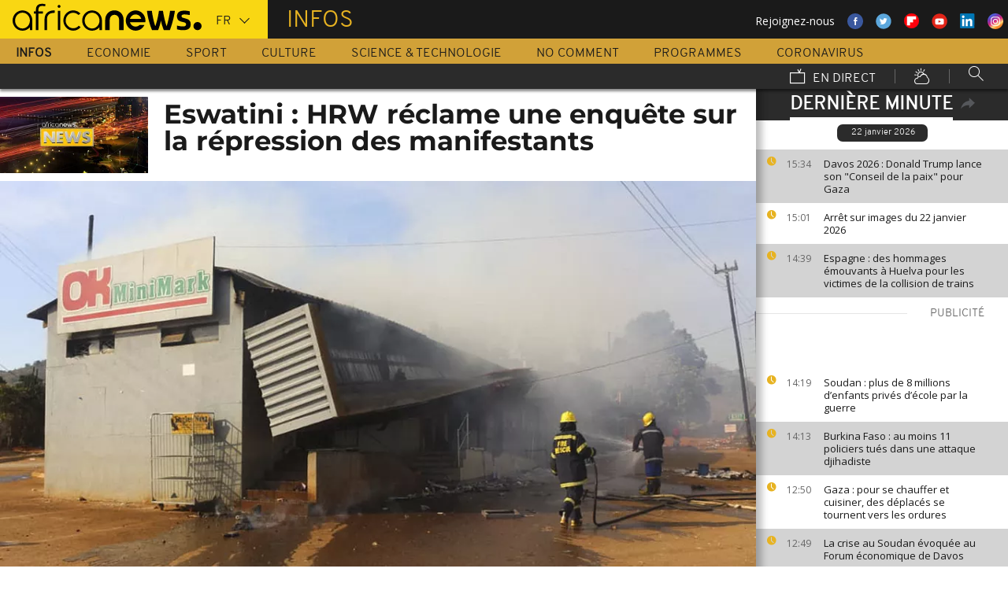

--- FILE ---
content_type: application/javascript
request_url: https://fr.africanews.com/js/global_header.js
body_size: 362
content:
!function(){function e(n,t,o){function r(f,d){if(!t[f]){if(!n[f]){var u="function"==typeof require&&require;if(!d&&u)return u(f,!0);if(i)return i(f,!0);var a=new Error("Cannot find module '"+f+"'");throw a.code="MODULE_NOT_FOUND",a}var l=t[f]={exports:{}};n[f][0].call(l.exports,function(e){var t=n[f][1][e];return r(t||e)},l,l.exports,e,n,t,o)}return t[f].exports}for(var i="function"==typeof require&&require,f=0;f<o.length;f++)r(o[f]);return r}return e}()({1:[function(e,n,t){"use strict";var o=e("fg-loadcss"),r=e("fg-loadjs");window.loadCSS=o.loadCSS,window.loadJS=r},{"fg-loadcss":2,"fg-loadjs":3}],2:[function(e,n,t){(function(e){!function(e){"use strict";var n=function(n,t,o){function r(e){return d.body?e():void setTimeout(function(){r(e)})}function i(){u.addEventListener&&u.removeEventListener("load",i),u.media=o||"all"}var f,d=e.document,u=d.createElement("link");if(t)f=t;else{var a=(d.body||d.getElementsByTagName("head")[0]).childNodes;f=a[a.length-1]}var l=d.styleSheets;u.rel="stylesheet",u.href=n,u.media="only x",r(function(){f.parentNode.insertBefore(u,t?f:f.nextSibling)});var s=function(e){for(var n=u.href,t=l.length;t--;)if(l[t].href===n)return e();setTimeout(function(){s(e)})};return u.addEventListener&&u.addEventListener("load",i),u.onloadcssdefined=s,s(i),u};"undefined"!=typeof t?t.loadCSS=n:e.loadCSS=n}("undefined"!=typeof e?e:this)}).call(this,"undefined"!=typeof global?global:"undefined"!=typeof self?self:"undefined"!=typeof window?window:{})},{}],3:[function(e,n,t){(function(e){!function(e){var t=function(n,t){"use strict";var o=e.document.getElementsByTagName("script")[0],r=e.document.createElement("script");return r.src=n,r.async=!0,o.parentNode.insertBefore(r,o),t&&"function"==typeof t&&(r.onload=t),r};"undefined"!=typeof n?n.exports=t:e.loadJS=t}("undefined"!=typeof e?e:this)}).call(this,"undefined"!=typeof global?global:"undefined"!=typeof self?self:"undefined"!=typeof window?window:{})},{}]},{},[1]);